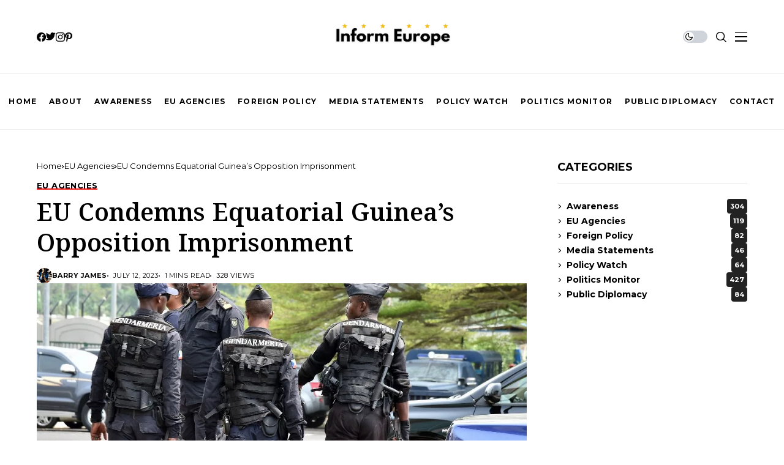

--- FILE ---
content_type: text/html; charset=UTF-8
request_url: https://informeurope.com/2023/07/12/eu-condemns-equatorial-guineas-opposition-imprisonment/
body_size: 15520
content:
<!DOCTYPE html>
<!--[if IE 9 ]><html class="ie ie9" lang="en-US" prefix="og: https://ogp.me/ns#"><![endif]-->
   <html lang="en-US" prefix="og: https://ogp.me/ns#">
      <head>
         <meta charset="UTF-8">
         <meta name="viewport" content="width=device-width, initial-scale=1, maximum-scale=1">
                  
<!-- Search Engine Optimization by Rank Math - https://rankmath.com/ -->
<title>EU Condemns Equatorial Guinea&#039;s Opposition Imprisonment - Inform Europe</title>
<meta name="robots" content="index, follow, max-snippet:-1, max-video-preview:-1, max-image-preview:large"/>
<link rel="preconnect" href="https://fonts.gstatic.com" crossorigin><link rel="preload" as="style" onload="this.onload=null;this.rel='stylesheet'" id="wesper_fonts_url_preload" href="https://fonts.googleapis.com/css?family=Noto+Serif+Gujarati%3A600%7CInter%3A400%7CMontserrat%3A700%2C%2C500%2C700%2C400%2C&amp;display=swap" crossorigin><noscript><link rel="stylesheet" href="https://fonts.googleapis.com/css?family=Noto+Serif+Gujarati%3A600%7CInter%3A400%7CMontserrat%3A700%2C%2C500%2C700%2C400%2C&amp;display=swap"></noscript><link rel="canonical" href="https://informeurope.com/2023/07/12/eu-condemns-equatorial-guineas-opposition-imprisonment/" />
<meta property="og:locale" content="en_US" />
<meta property="og:type" content="article" />
<meta property="og:title" content="EU Condemns Equatorial Guinea&#039;s Opposition Imprisonment - Inform Europe" />
<meta property="og:description" content="The European Union said on Monday it was &ldquo;deeply concerned&rdquo; by the &ldquo;severe&rdquo; prison sentences imposed on one of the main opponents in Equatorial Guinea, sentenced to 29 years in prison, and on dozens of members of his dissolved party. .Gabriel Nse Obiang Obono, sentenced at the end of June by a military court in [&hellip;]" />
<meta property="og:url" content="https://informeurope.com/2023/07/12/eu-condemns-equatorial-guineas-opposition-imprisonment/" />
<meta property="og:site_name" content="Inform Europe" />
<meta property="article:section" content="EU Agencies" />
<meta property="og:updated_time" content="2023-10-29T09:10:27+00:00" />
<meta property="og:image" content="https://informeurope.com/wp-content/uploads/2023/07/1024x576_cmsv2_662876d8-2582-5cfd-a9aa-8ee97d615498-7743192.webp" />
<meta property="og:image:secure_url" content="https://informeurope.com/wp-content/uploads/2023/07/1024x576_cmsv2_662876d8-2582-5cfd-a9aa-8ee97d615498-7743192.webp" />
<meta property="og:image:width" content="1024" />
<meta property="og:image:height" content="576" />
<meta property="og:image:alt" content="EU Condemns Equatorial Guinea&#8217;s Opposition Imprisonment" />
<meta property="og:image:type" content="image/webp" />
<meta property="article:published_time" content="2023-07-12T07:17:34+00:00" />
<meta property="article:modified_time" content="2023-10-29T09:10:27+00:00" />
<meta name="twitter:card" content="summary_large_image" />
<meta name="twitter:title" content="EU Condemns Equatorial Guinea&#039;s Opposition Imprisonment - Inform Europe" />
<meta name="twitter:description" content="The European Union said on Monday it was &ldquo;deeply concerned&rdquo; by the &ldquo;severe&rdquo; prison sentences imposed on one of the main opponents in Equatorial Guinea, sentenced to 29 years in prison, and on dozens of members of his dissolved party. .Gabriel Nse Obiang Obono, sentenced at the end of June by a military court in [&hellip;]" />
<meta name="twitter:image" content="https://informeurope.com/wp-content/uploads/2023/07/1024x576_cmsv2_662876d8-2582-5cfd-a9aa-8ee97d615498-7743192.webp" />
<meta name="twitter:label1" content="Written by" />
<meta name="twitter:data1" content="Barry James" />
<meta name="twitter:label2" content="Time to read" />
<meta name="twitter:data2" content="1 minute" />
<script type="application/ld+json" class="rank-math-schema">{"@context":"https://schema.org","@graph":[{"@type":["NewsMediaOrganization","Organization"],"@id":"https://informeurope.com/#organization","name":"Inform Europe","url":"https://informeurope.com"},{"@type":"WebSite","@id":"https://informeurope.com/#website","url":"https://informeurope.com","name":"Inform Europe","alternateName":"Inform Europe","publisher":{"@id":"https://informeurope.com/#organization"},"inLanguage":"en-US"},{"@type":"ImageObject","@id":"https://informeurope.com/wp-content/uploads/2023/07/1024x576_cmsv2_662876d8-2582-5cfd-a9aa-8ee97d615498-7743192.webp","url":"https://informeurope.com/wp-content/uploads/2023/07/1024x576_cmsv2_662876d8-2582-5cfd-a9aa-8ee97d615498-7743192.webp","width":"1024","height":"576","inLanguage":"en-US"},{"@type":"BreadcrumbList","@id":"https://informeurope.com/2023/07/12/eu-condemns-equatorial-guineas-opposition-imprisonment/#breadcrumb","itemListElement":[{"@type":"ListItem","position":"1","item":{"@id":"https://informeurope.com","name":"Home"}},{"@type":"ListItem","position":"2","item":{"@id":"https://informeurope.com/2023/07/12/eu-condemns-equatorial-guineas-opposition-imprisonment/","name":"EU Condemns Equatorial Guinea&#8217;s Opposition Imprisonment"}}]},{"@type":"WebPage","@id":"https://informeurope.com/2023/07/12/eu-condemns-equatorial-guineas-opposition-imprisonment/#webpage","url":"https://informeurope.com/2023/07/12/eu-condemns-equatorial-guineas-opposition-imprisonment/","name":"EU Condemns Equatorial Guinea&#039;s Opposition Imprisonment - Inform Europe","datePublished":"2023-07-12T07:17:34+00:00","dateModified":"2023-10-29T09:10:27+00:00","isPartOf":{"@id":"https://informeurope.com/#website"},"primaryImageOfPage":{"@id":"https://informeurope.com/wp-content/uploads/2023/07/1024x576_cmsv2_662876d8-2582-5cfd-a9aa-8ee97d615498-7743192.webp"},"inLanguage":"en-US","breadcrumb":{"@id":"https://informeurope.com/2023/07/12/eu-condemns-equatorial-guineas-opposition-imprisonment/#breadcrumb"}},{"@type":"Person","@id":"https://informeurope.com/author/informeurope/","name":"Barry James","url":"https://informeurope.com/author/informeurope/","image":{"@type":"ImageObject","@id":"https://informeurope.com/wp-content/uploads/2024/11/investigative-journalism.png","url":"https://informeurope.com/wp-content/uploads/2024/11/investigative-journalism.png","caption":"Barry James","inLanguage":"en-US"},"sameAs":["https://informeurope.com"]},{"@type":"NewsArticle","headline":"EU Condemns Equatorial Guinea&#039;s Opposition Imprisonment - Inform Europe","datePublished":"2023-07-12T07:17:34+00:00","dateModified":"2023-10-29T09:10:27+00:00","author":{"@id":"https://informeurope.com/author/informeurope/","name":"Barry James"},"publisher":{"@id":"https://informeurope.com/#organization"},"description":"The European Union said on Monday it was \"deeply concerned\" by the \"severe\" prison sentences imposed on one of the main opponents in Equatorial Guinea, sentenced to 29 years in prison, and on dozens of members of his dissolved party. .","name":"EU Condemns Equatorial Guinea&#039;s Opposition Imprisonment - Inform Europe","@id":"https://informeurope.com/2023/07/12/eu-condemns-equatorial-guineas-opposition-imprisonment/#richSnippet","isPartOf":{"@id":"https://informeurope.com/2023/07/12/eu-condemns-equatorial-guineas-opposition-imprisonment/#webpage"},"image":{"@id":"https://informeurope.com/wp-content/uploads/2023/07/1024x576_cmsv2_662876d8-2582-5cfd-a9aa-8ee97d615498-7743192.webp"},"inLanguage":"en-US","mainEntityOfPage":{"@id":"https://informeurope.com/2023/07/12/eu-condemns-equatorial-guineas-opposition-imprisonment/#webpage"}}]}</script>
<!-- /Rank Math WordPress SEO plugin -->

<link rel='dns-prefetch' href='//fonts.googleapis.com' />
<link rel='dns-prefetch' href='//cdnjs.cloudflare.com' />
<link rel="alternate" type="application/rss+xml" title="Inform Europe &raquo; Feed" href="https://informeurope.com/feed/" />
<link rel="alternate" type="application/rss+xml" title="Inform Europe &raquo; Comments Feed" href="https://informeurope.com/comments/feed/" />
<link rel="alternate" type="application/rss+xml" title="Inform Europe &raquo; EU Condemns Equatorial Guinea&#8217;s Opposition Imprisonment Comments Feed" href="https://informeurope.com/2023/07/12/eu-condemns-equatorial-guineas-opposition-imprisonment/feed/" />
<link rel="alternate" title="oEmbed (JSON)" type="application/json+oembed" href="https://informeurope.com/wp-json/oembed/1.0/embed?url=https%3A%2F%2Finformeurope.com%2F2023%2F07%2F12%2Feu-condemns-equatorial-guineas-opposition-imprisonment%2F" />
<link rel="alternate" title="oEmbed (XML)" type="text/xml+oembed" href="https://informeurope.com/wp-json/oembed/1.0/embed?url=https%3A%2F%2Finformeurope.com%2F2023%2F07%2F12%2Feu-condemns-equatorial-guineas-opposition-imprisonment%2F&#038;format=xml" />
<style id='wp-img-auto-sizes-contain-inline-css'>
img:is([sizes=auto i],[sizes^="auto," i]){contain-intrinsic-size:3000px 1500px}
/*# sourceURL=wp-img-auto-sizes-contain-inline-css */
</style>
<style id='wp-emoji-styles-inline-css'>

	img.wp-smiley, img.emoji {
		display: inline !important;
		border: none !important;
		box-shadow: none !important;
		height: 1em !important;
		width: 1em !important;
		margin: 0 0.07em !important;
		vertical-align: -0.1em !important;
		background: none !important;
		padding: 0 !important;
	}
/*# sourceURL=wp-emoji-styles-inline-css */
</style>
<link rel='stylesheet' id='wp-block-library-css' href='https://informeurope.com/wp-includes/css/dist/block-library/style.min.css?ver=6.9' media='all' />
<style id='wp-block-library-theme-inline-css'>
.wp-block-audio :where(figcaption){color:#555;font-size:13px;text-align:center}.is-dark-theme .wp-block-audio :where(figcaption){color:#ffffffa6}.wp-block-audio{margin:0 0 1em}.wp-block-code{border:1px solid #ccc;border-radius:4px;font-family:Menlo,Consolas,monaco,monospace;padding:.8em 1em}.wp-block-embed :where(figcaption){color:#555;font-size:13px;text-align:center}.is-dark-theme .wp-block-embed :where(figcaption){color:#ffffffa6}.wp-block-embed{margin:0 0 1em}.blocks-gallery-caption{color:#555;font-size:13px;text-align:center}.is-dark-theme .blocks-gallery-caption{color:#ffffffa6}:root :where(.wp-block-image figcaption){color:#555;font-size:13px;text-align:center}.is-dark-theme :root :where(.wp-block-image figcaption){color:#ffffffa6}.wp-block-image{margin:0 0 1em}.wp-block-pullquote{border-bottom:4px solid;border-top:4px solid;color:currentColor;margin-bottom:1.75em}.wp-block-pullquote :where(cite),.wp-block-pullquote :where(footer),.wp-block-pullquote__citation{color:currentColor;font-size:.8125em;font-style:normal;text-transform:uppercase}.wp-block-quote{border-left:.25em solid;margin:0 0 1.75em;padding-left:1em}.wp-block-quote cite,.wp-block-quote footer{color:currentColor;font-size:.8125em;font-style:normal;position:relative}.wp-block-quote:where(.has-text-align-right){border-left:none;border-right:.25em solid;padding-left:0;padding-right:1em}.wp-block-quote:where(.has-text-align-center){border:none;padding-left:0}.wp-block-quote.is-large,.wp-block-quote.is-style-large,.wp-block-quote:where(.is-style-plain){border:none}.wp-block-search .wp-block-search__label{font-weight:700}.wp-block-search__button{border:1px solid #ccc;padding:.375em .625em}:where(.wp-block-group.has-background){padding:1.25em 2.375em}.wp-block-separator.has-css-opacity{opacity:.4}.wp-block-separator{border:none;border-bottom:2px solid;margin-left:auto;margin-right:auto}.wp-block-separator.has-alpha-channel-opacity{opacity:1}.wp-block-separator:not(.is-style-wide):not(.is-style-dots){width:100px}.wp-block-separator.has-background:not(.is-style-dots){border-bottom:none;height:1px}.wp-block-separator.has-background:not(.is-style-wide):not(.is-style-dots){height:2px}.wp-block-table{margin:0 0 1em}.wp-block-table td,.wp-block-table th{word-break:normal}.wp-block-table :where(figcaption){color:#555;font-size:13px;text-align:center}.is-dark-theme .wp-block-table :where(figcaption){color:#ffffffa6}.wp-block-video :where(figcaption){color:#555;font-size:13px;text-align:center}.is-dark-theme .wp-block-video :where(figcaption){color:#ffffffa6}.wp-block-video{margin:0 0 1em}:root :where(.wp-block-template-part.has-background){margin-bottom:0;margin-top:0;padding:1.25em 2.375em}
/*# sourceURL=/wp-includes/css/dist/block-library/theme.min.css */
</style>
<style id='classic-theme-styles-inline-css'>
/*! This file is auto-generated */
.wp-block-button__link{color:#fff;background-color:#32373c;border-radius:9999px;box-shadow:none;text-decoration:none;padding:calc(.667em + 2px) calc(1.333em + 2px);font-size:1.125em}.wp-block-file__button{background:#32373c;color:#fff;text-decoration:none}
/*# sourceURL=/wp-includes/css/classic-themes.min.css */
</style>
<style id='global-styles-inline-css'>
:root{--wp--preset--aspect-ratio--square: 1;--wp--preset--aspect-ratio--4-3: 4/3;--wp--preset--aspect-ratio--3-4: 3/4;--wp--preset--aspect-ratio--3-2: 3/2;--wp--preset--aspect-ratio--2-3: 2/3;--wp--preset--aspect-ratio--16-9: 16/9;--wp--preset--aspect-ratio--9-16: 9/16;--wp--preset--color--black: #000000;--wp--preset--color--cyan-bluish-gray: #abb8c3;--wp--preset--color--white: #ffffff;--wp--preset--color--pale-pink: #f78da7;--wp--preset--color--vivid-red: #cf2e2e;--wp--preset--color--luminous-vivid-orange: #ff6900;--wp--preset--color--luminous-vivid-amber: #fcb900;--wp--preset--color--light-green-cyan: #7bdcb5;--wp--preset--color--vivid-green-cyan: #00d084;--wp--preset--color--pale-cyan-blue: #8ed1fc;--wp--preset--color--vivid-cyan-blue: #0693e3;--wp--preset--color--vivid-purple: #9b51e0;--wp--preset--gradient--vivid-cyan-blue-to-vivid-purple: linear-gradient(135deg,rgb(6,147,227) 0%,rgb(155,81,224) 100%);--wp--preset--gradient--light-green-cyan-to-vivid-green-cyan: linear-gradient(135deg,rgb(122,220,180) 0%,rgb(0,208,130) 100%);--wp--preset--gradient--luminous-vivid-amber-to-luminous-vivid-orange: linear-gradient(135deg,rgb(252,185,0) 0%,rgb(255,105,0) 100%);--wp--preset--gradient--luminous-vivid-orange-to-vivid-red: linear-gradient(135deg,rgb(255,105,0) 0%,rgb(207,46,46) 100%);--wp--preset--gradient--very-light-gray-to-cyan-bluish-gray: linear-gradient(135deg,rgb(238,238,238) 0%,rgb(169,184,195) 100%);--wp--preset--gradient--cool-to-warm-spectrum: linear-gradient(135deg,rgb(74,234,220) 0%,rgb(151,120,209) 20%,rgb(207,42,186) 40%,rgb(238,44,130) 60%,rgb(251,105,98) 80%,rgb(254,248,76) 100%);--wp--preset--gradient--blush-light-purple: linear-gradient(135deg,rgb(255,206,236) 0%,rgb(152,150,240) 100%);--wp--preset--gradient--blush-bordeaux: linear-gradient(135deg,rgb(254,205,165) 0%,rgb(254,45,45) 50%,rgb(107,0,62) 100%);--wp--preset--gradient--luminous-dusk: linear-gradient(135deg,rgb(255,203,112) 0%,rgb(199,81,192) 50%,rgb(65,88,208) 100%);--wp--preset--gradient--pale-ocean: linear-gradient(135deg,rgb(255,245,203) 0%,rgb(182,227,212) 50%,rgb(51,167,181) 100%);--wp--preset--gradient--electric-grass: linear-gradient(135deg,rgb(202,248,128) 0%,rgb(113,206,126) 100%);--wp--preset--gradient--midnight: linear-gradient(135deg,rgb(2,3,129) 0%,rgb(40,116,252) 100%);--wp--preset--font-size--small: 13px;--wp--preset--font-size--medium: 20px;--wp--preset--font-size--large: 36px;--wp--preset--font-size--x-large: 42px;--wp--preset--spacing--20: 0.44rem;--wp--preset--spacing--30: 0.67rem;--wp--preset--spacing--40: 1rem;--wp--preset--spacing--50: 1.5rem;--wp--preset--spacing--60: 2.25rem;--wp--preset--spacing--70: 3.38rem;--wp--preset--spacing--80: 5.06rem;--wp--preset--shadow--natural: 6px 6px 9px rgba(0, 0, 0, 0.2);--wp--preset--shadow--deep: 12px 12px 50px rgba(0, 0, 0, 0.4);--wp--preset--shadow--sharp: 6px 6px 0px rgba(0, 0, 0, 0.2);--wp--preset--shadow--outlined: 6px 6px 0px -3px rgb(255, 255, 255), 6px 6px rgb(0, 0, 0);--wp--preset--shadow--crisp: 6px 6px 0px rgb(0, 0, 0);}:where(.is-layout-flex){gap: 0.5em;}:where(.is-layout-grid){gap: 0.5em;}body .is-layout-flex{display: flex;}.is-layout-flex{flex-wrap: wrap;align-items: center;}.is-layout-flex > :is(*, div){margin: 0;}body .is-layout-grid{display: grid;}.is-layout-grid > :is(*, div){margin: 0;}:where(.wp-block-columns.is-layout-flex){gap: 2em;}:where(.wp-block-columns.is-layout-grid){gap: 2em;}:where(.wp-block-post-template.is-layout-flex){gap: 1.25em;}:where(.wp-block-post-template.is-layout-grid){gap: 1.25em;}.has-black-color{color: var(--wp--preset--color--black) !important;}.has-cyan-bluish-gray-color{color: var(--wp--preset--color--cyan-bluish-gray) !important;}.has-white-color{color: var(--wp--preset--color--white) !important;}.has-pale-pink-color{color: var(--wp--preset--color--pale-pink) !important;}.has-vivid-red-color{color: var(--wp--preset--color--vivid-red) !important;}.has-luminous-vivid-orange-color{color: var(--wp--preset--color--luminous-vivid-orange) !important;}.has-luminous-vivid-amber-color{color: var(--wp--preset--color--luminous-vivid-amber) !important;}.has-light-green-cyan-color{color: var(--wp--preset--color--light-green-cyan) !important;}.has-vivid-green-cyan-color{color: var(--wp--preset--color--vivid-green-cyan) !important;}.has-pale-cyan-blue-color{color: var(--wp--preset--color--pale-cyan-blue) !important;}.has-vivid-cyan-blue-color{color: var(--wp--preset--color--vivid-cyan-blue) !important;}.has-vivid-purple-color{color: var(--wp--preset--color--vivid-purple) !important;}.has-black-background-color{background-color: var(--wp--preset--color--black) !important;}.has-cyan-bluish-gray-background-color{background-color: var(--wp--preset--color--cyan-bluish-gray) !important;}.has-white-background-color{background-color: var(--wp--preset--color--white) !important;}.has-pale-pink-background-color{background-color: var(--wp--preset--color--pale-pink) !important;}.has-vivid-red-background-color{background-color: var(--wp--preset--color--vivid-red) !important;}.has-luminous-vivid-orange-background-color{background-color: var(--wp--preset--color--luminous-vivid-orange) !important;}.has-luminous-vivid-amber-background-color{background-color: var(--wp--preset--color--luminous-vivid-amber) !important;}.has-light-green-cyan-background-color{background-color: var(--wp--preset--color--light-green-cyan) !important;}.has-vivid-green-cyan-background-color{background-color: var(--wp--preset--color--vivid-green-cyan) !important;}.has-pale-cyan-blue-background-color{background-color: var(--wp--preset--color--pale-cyan-blue) !important;}.has-vivid-cyan-blue-background-color{background-color: var(--wp--preset--color--vivid-cyan-blue) !important;}.has-vivid-purple-background-color{background-color: var(--wp--preset--color--vivid-purple) !important;}.has-black-border-color{border-color: var(--wp--preset--color--black) !important;}.has-cyan-bluish-gray-border-color{border-color: var(--wp--preset--color--cyan-bluish-gray) !important;}.has-white-border-color{border-color: var(--wp--preset--color--white) !important;}.has-pale-pink-border-color{border-color: var(--wp--preset--color--pale-pink) !important;}.has-vivid-red-border-color{border-color: var(--wp--preset--color--vivid-red) !important;}.has-luminous-vivid-orange-border-color{border-color: var(--wp--preset--color--luminous-vivid-orange) !important;}.has-luminous-vivid-amber-border-color{border-color: var(--wp--preset--color--luminous-vivid-amber) !important;}.has-light-green-cyan-border-color{border-color: var(--wp--preset--color--light-green-cyan) !important;}.has-vivid-green-cyan-border-color{border-color: var(--wp--preset--color--vivid-green-cyan) !important;}.has-pale-cyan-blue-border-color{border-color: var(--wp--preset--color--pale-cyan-blue) !important;}.has-vivid-cyan-blue-border-color{border-color: var(--wp--preset--color--vivid-cyan-blue) !important;}.has-vivid-purple-border-color{border-color: var(--wp--preset--color--vivid-purple) !important;}.has-vivid-cyan-blue-to-vivid-purple-gradient-background{background: var(--wp--preset--gradient--vivid-cyan-blue-to-vivid-purple) !important;}.has-light-green-cyan-to-vivid-green-cyan-gradient-background{background: var(--wp--preset--gradient--light-green-cyan-to-vivid-green-cyan) !important;}.has-luminous-vivid-amber-to-luminous-vivid-orange-gradient-background{background: var(--wp--preset--gradient--luminous-vivid-amber-to-luminous-vivid-orange) !important;}.has-luminous-vivid-orange-to-vivid-red-gradient-background{background: var(--wp--preset--gradient--luminous-vivid-orange-to-vivid-red) !important;}.has-very-light-gray-to-cyan-bluish-gray-gradient-background{background: var(--wp--preset--gradient--very-light-gray-to-cyan-bluish-gray) !important;}.has-cool-to-warm-spectrum-gradient-background{background: var(--wp--preset--gradient--cool-to-warm-spectrum) !important;}.has-blush-light-purple-gradient-background{background: var(--wp--preset--gradient--blush-light-purple) !important;}.has-blush-bordeaux-gradient-background{background: var(--wp--preset--gradient--blush-bordeaux) !important;}.has-luminous-dusk-gradient-background{background: var(--wp--preset--gradient--luminous-dusk) !important;}.has-pale-ocean-gradient-background{background: var(--wp--preset--gradient--pale-ocean) !important;}.has-electric-grass-gradient-background{background: var(--wp--preset--gradient--electric-grass) !important;}.has-midnight-gradient-background{background: var(--wp--preset--gradient--midnight) !important;}.has-small-font-size{font-size: var(--wp--preset--font-size--small) !important;}.has-medium-font-size{font-size: var(--wp--preset--font-size--medium) !important;}.has-large-font-size{font-size: var(--wp--preset--font-size--large) !important;}.has-x-large-font-size{font-size: var(--wp--preset--font-size--x-large) !important;}
:where(.wp-block-post-template.is-layout-flex){gap: 1.25em;}:where(.wp-block-post-template.is-layout-grid){gap: 1.25em;}
:where(.wp-block-term-template.is-layout-flex){gap: 1.25em;}:where(.wp-block-term-template.is-layout-grid){gap: 1.25em;}
:where(.wp-block-columns.is-layout-flex){gap: 2em;}:where(.wp-block-columns.is-layout-grid){gap: 2em;}
:root :where(.wp-block-pullquote){font-size: 1.5em;line-height: 1.6;}
/*# sourceURL=global-styles-inline-css */
</style>
<link rel='stylesheet' id='contact-form-7-css' href='https://informeurope.com/wp-content/plugins/contact-form-7/includes/css/styles.css?ver=6.1.4' media='all' />

<link rel='stylesheet' id='wesper_layout-css' href='https://informeurope.com/wp-content/themes/wesper/css/layout.css?ver=1.0.8' media='all' />
<link rel='stylesheet' id='wesper_style-css' href='https://informeurope.com/wp-content/themes/wesper/style.css?ver=1.0.8' media='all' />
<style id='wesper_style-inline-css'>
body.options_dark_skin{ --jl-main-color: #f21717; --jl-bg-color: #111; --jl-txt-color: #FFF; --jl-btn-bg: #454545; --jl-comment-btn-link: #454545; --jl-comment-btn-linkc: #FFF; --jl-menu-bg: #111; --jl-menu-line-color: #ffffff26; --jl-menu-color: #FFF; --jl-sub-bg-color: #222; --jl-sub-menu-color: #FFF; --jl-sub-line-color: #464646; --jl-topbar-bg: #000; --jl-topbar-color: #FFF; --jl-logo-bg: #111; --jl-logo-color: #FFF; --jl-single-color: #FFF; --jl-single-link-color: #f21717; --jl-single-link-hcolor: #f21717; --jl-except-color: #ddd; --jl-meta-color: #ddd; --jl-post-line-color: #49494b; --jl-author-bg: #454545; --jl-foot-bg: #000; --jl-foot-color: #a8a8aa; --jl-foot-link: #ffffff; --jl-foot-hlink: #f21717; --jl-foot-head: #FFF; --jl-foot-line: #000000; } body{ --jl-main-width: 1200px; --jl-main-color: #f21717; --jl-bg-color: #FFF; --jl-txt-color: #000; --jl-txt-light: #FFF; --jl-btn-bg: #000; --jl-comment-btn-link: #F1F1F1; --jl-comment-btn-linkc: #000; --jl-desc-light: #ddd; --jl-meta-light: #bbb; --jl-button-radius: 2px; --jl-load-more-radius: 100px; --jl-load-more-width: 290px; --jl-load-more-height: 48px; --jl-menu-bg: #FFF; --jl-menu-line-color: #eeedeb; --jl-menu-color: #000; --jl-sub-bg-color: #ffeeee; --jl-sub-menu-color: #000; --jl-sub-line-color: #eadada; --jl-topbar-bg: #000; --jl-topbar-color: #FFF; --jl-topbar-height: 35px; --jl-topbar-size: 13px; --jl-logo-bg: #FFF; --jl-logo-color: #000; --jl-single-title-size: 40px; --jl-single-color: #676767; --jl-single-link-color: #f21717; --jl-single-link-hcolor: #f21717; --jl-except-color: #666; --jl-meta-color: #0a0a0a; --jl-post-line-color: #e9ecef; --jl-author-bg: #f8f7f5; --jl-post-related-size: 20px; --jl-foot-bg: #ffffff; --jl-foot-color: #000000; --jl-foot-link: #000000; --jl-foot-hlink: #f21717; --jl-foot-head: #FFF; --jl-foot-line: #ffeeee; --jl-foot-menu-col: 2; --jl-foot-title-size: 16px; --jl-foot-font-size: 15px; --jl-foot-copyright: 13px; --jl-foot-menu-size: 13px; --jl-body-font: Inter; --jl-body-font-size: 15px; --jl-body-font-weight: 400; --jl-body-line-height: 1.5; --jl-logo-width: 200px; --jl-m-logo-width: 130px; --jl-s-logo-width: 170px; --jl-fot-logo-width: 200px; --jl-title-font: Noto Serif Gujarati; --jl-title-font-weight: 600; --jl-title-transform: none; --jl-title-space: 0em; --jl-title-line-height: 1.27; --jl-content-font-size: 16px; --jl-content-line-height: 1.8; --jl-sec-topbar-height: 35px; --jl-sec-menu-height: 90px; --jl-sec-logo-height: 120px; --jl-menu-font: Montserrat; --jl-menu-font-size: 12px; --jl-menu-font-weight: 700; --jl-menu-transform: uppercase; --jl-menu-space: .1em; --jl-spacing-menu: 20px; --jl-submenu-font-size: 13px; --jl-submenu-font-weight: 500; --jl-submenu-transform: capitalize; --jl-submenu-space: 0em; --jl-cat-font-size: 13px; --jl-cat-font-weight: 700; --jl-cat-font-space: .03em; --jl-cat-transform: uppercase; --jl-meta-font-size: 11px; --jl-meta-font-weight: 400; --jl-meta-a-font-weight: 600; --jl-meta-font-space: .04em; --jl-meta-transform: uppercase; --jl-button-font-size: 12px; --jl-button-font-weight: 700; --jl-button-transform: uppercase; --jl-button-space: 0.02em; --jl-loadmore-font-size: 12px; --jl-loadmore-font-weight: 700; --jl-loadmore-transform: uppercase; --jl-loadmore-space: 0.1em; --jl-border-rounded: 0px; --jl-top-rounded: 60px; --jl-cookie-des-size: 13px; --jl-cookie-btn-size: 12px; --jl-cookie-btn-space: 0em; --jl-cookie-btn-transform: capitalize; --jl-widget-fsize: 18px; --jl-widget-space: 0em; --jl-widget-transform: uppercase; } .jlc-container{max-width: 1200px;} .logo_small_wrapper_table .logo_small_wrapper a .jl_logo_w { position: absolute;top: 0px;left: 0px;opacity: 0; } .logo_small_wrapper_table .logo_small_wrapper .logo_link img{ max-width: var(--jl-logo-width); } .jl_sleft_side .jl_smmain_side{ order: 1; padding-left: 20px; padding-right: 30px; } .jl_sleft_side .jl_smmain_con{ order: 2; } .jl_rd_wrap{ top: 0; } .jl_rd_read{ height: 5px; background-color: #8100ff; background-image: linear-gradient(to right, #ff0080 0%, #8100ff 100%); } 
/*# sourceURL=wesper_style-inline-css */
</style>
<link rel='stylesheet' id='magnific-popup-css' href='https://informeurope.com/wp-content/themes/wesper/css/magnific-popup.css?ver=1.0.8' media='all' />
<link rel='stylesheet' id='swiper-css' href='https://informeurope.com/wp-content/plugins/elementor/assets/lib/swiper/v8/css/swiper.min.css?ver=8.4.5' media='all' />
<link rel='stylesheet' id='multiple-authors-widget-css-css' href='https://informeurope.com/wp-content/plugins/publishpress-authors/src/assets/css/multiple-authors-widget.css?ver=4.11.0' media='all' />
<style id='multiple-authors-widget-css-inline-css'>
:root { --ppa-color-scheme: #655997; --ppa-color-scheme-active: #514779; }
/*# sourceURL=multiple-authors-widget-css-inline-css */
</style>
<link rel='stylesheet' id='multiple-authors-fontawesome-css' href='https://cdnjs.cloudflare.com/ajax/libs/font-awesome/6.7.1/css/all.min.css?ver=4.11.0' media='all' />
<script src="https://informeurope.com/wp-includes/js/jquery/jquery.min.js?ver=3.7.1" id="jquery-core-js"></script>
<script src="https://informeurope.com/wp-includes/js/jquery/jquery-migrate.min.js?ver=3.4.1" id="jquery-migrate-js"></script>
<link rel="preload" href="https://informeurope.com/wp-content/themes/wesper/css/fonts/jl_font.woff" as="font" type="font/woff" crossorigin="anonymous"> <link rel="https://api.w.org/" href="https://informeurope.com/wp-json/" /><link rel="alternate" title="JSON" type="application/json" href="https://informeurope.com/wp-json/wp/v2/posts/12735" /><link rel="EditURI" type="application/rsd+xml" title="RSD" href="https://informeurope.com/xmlrpc.php?rsd" />
<meta name="generator" content="WordPress 6.9" />
<link rel='shortlink' href='https://informeurope.com/?p=12735' />
	    
    <meta name="description" content="The European Union said on Monday it was &ldquo;deeply concerned&rdquo; by the &ldquo;severe&rdquo; prison sentences imposed on one of the main opponents in Equatorial Guinea, sentenced to 29 years in prison, and on dozens of members of his dissolved party. .Gabriel Nse Obiang Obono, sentenced at the end of June by a military court in [&hellip;]">
        
        <meta property="og:image" content="https://informeurope.com/wp-content/uploads/2023/07/1024x576_cmsv2_662876d8-2582-5cfd-a9aa-8ee97d615498-7743192.webp">    
        
    <meta property="og:title" content="EU Condemns Equatorial Guinea&#8217;s Opposition Imprisonment">
    <meta property="og:url" content="https://informeurope.com/2023/07/12/eu-condemns-equatorial-guineas-opposition-imprisonment/">
    <meta property="og:site_name" content="Inform Europe">	
        <meta property="og:description" content="The European Union said on Monday it was &ldquo;deeply concerned&rdquo; by the &ldquo;severe&rdquo; prison sentences imposed on one of the main opponents in Equatorial Guinea, sentenced to 29 years in prison, and on dozens of members of his dissolved party. .Gabriel Nse Obiang Obono, sentenced at the end of June by a military court in [&hellip;]" />
	    	<meta property="og:type" content="article"/>
    <meta property="article:published_time" content="2023-07-12T07:17:34+00:00"/>
    <meta property="article:modified_time" content="2023-10-29T09:10:27+00:00"/>
    <meta name="author" content="Barry James"/>
    <meta name="twitter:card" content="summary_large_image"/>
    <meta name="twitter:creator" content="@envato"/>
        <meta name="twitter:label1" content="Written by"/>
        <meta name="twitter:data1" content="Barry James"/>
	<meta name="generator" content="Elementor 3.34.4; features: additional_custom_breakpoints; settings: css_print_method-external, google_font-enabled, font_display-swap">
			<style>
				.e-con.e-parent:nth-of-type(n+4):not(.e-lazyloaded):not(.e-no-lazyload),
				.e-con.e-parent:nth-of-type(n+4):not(.e-lazyloaded):not(.e-no-lazyload) * {
					background-image: none !important;
				}
				@media screen and (max-height: 1024px) {
					.e-con.e-parent:nth-of-type(n+3):not(.e-lazyloaded):not(.e-no-lazyload),
					.e-con.e-parent:nth-of-type(n+3):not(.e-lazyloaded):not(.e-no-lazyload) * {
						background-image: none !important;
					}
				}
				@media screen and (max-height: 640px) {
					.e-con.e-parent:nth-of-type(n+2):not(.e-lazyloaded):not(.e-no-lazyload),
					.e-con.e-parent:nth-of-type(n+2):not(.e-lazyloaded):not(.e-no-lazyload) * {
						background-image: none !important;
					}
				}
			</style>
			<link rel="icon" href="https://informeurope.com/wp-content/uploads/2023/02/cropped-informeurope-32x32.jpeg" sizes="32x32" />
<link rel="icon" href="https://informeurope.com/wp-content/uploads/2023/02/cropped-informeurope-192x192.jpeg" sizes="192x192" />
<link rel="apple-touch-icon" href="https://informeurope.com/wp-content/uploads/2023/02/cropped-informeurope-180x180.jpeg" />
<meta name="msapplication-TileImage" content="https://informeurope.com/wp-content/uploads/2023/02/cropped-informeurope-270x270.jpeg" />
         
      </head>
      <body data-rsssl=1 class="wp-singular post-template-default single single-post postid-12735 single-format-standard wp-embed-responsive wp-theme-wesper logo_foot_normal logo_sticky_normal jl_weg_menu jl_sright_side jl_nav_stick jl_nav_active jl_nav_slide mobile_nav_class is-lazyload   jl_en_day_night jl-has-sidebar jl_tline elementor-default elementor-kit-8">         
                 <div class="options_layout_wrapper jl_clear_at">
         <div class="options_layout_container tp_head_off">
         <header class="jlc-hmain-w jlc-hop6 jl_base_menu jl_md_main">  
    <div class="jlc-hmain-logo">
    <div class="jlc-container">
            <div class="jlc-row">
                <div class="jlc-col-md-12">    
                    <div class="jl_hwrap"> 
                    <div class="jl_htr">                            
                                                        <div class="jl_hrsh"><ul class="jl_sh_ic_li">
                <li class="jl_facebook"><a href="#" target="_blank"><i class="jli-facebook"></i></a></li>
                        <li class="jl_twitter"><a href="#" target="_blank"><i class="jli-twitter"></i></a></li>
                        <li class="jl_instagram"><a href="#" target="_blank"><i class="jli-instagram"></i></a></li>
                        <li class="jl_pinterest"><a href="#" target="_blank"><i class="jli-pinterest"></i></a></li>
                                                                                                                                                                        
                
        </ul></div>
                                                    </div>  
                        <div class="logo_small_wrapper_table">
                                <div class="logo_small_wrapper">
                                <a class="logo_link" href="https://informeurope.com/">
                                <span>
                                                                                                <img class="jl_logo_n" src="https://informeurope.com/wp-content/uploads/2023/02/Inform-Europe.png" alt="Information You need" />
                                                                                                                                <img class="jl_logo_w" src="https://informeurope.com/wp-content/uploads/2023/10/Inform-Europe-logo-white.png" alt="Information You need" />
                                                                </span>
                                </a>
                                </div>
                        </div>                                                      
                        <div class="search_header_menu jl_nav_mobile">                        
                        <div class="wesper_day_night jl_day_en">
	<span class="jl-night-toggle-icon">
		<span class="jl_moon">
			<i class="jli-moon"></i>
		</span>
		<span class="jl_sun">
			<i class="jli-sun"></i>
		</span>
	</span>
</div>
                            <div class="search_header_wrapper search_form_menu_personal_click"><i class="jli-search"></i></div>
                                                
                        <div class="menu_mobile_icons jl_tog_mob jl_desk_show"><div class="jlm_w"><span class="jlma"></span><span class="jlmb"></span><span class="jlmc"></span></div></div>
                        </div>                
                    </div>
                </div>
            </div>
        </div>
    </div>
<div class="jlc-hmain-in">
    <div class="jlc-container">
            <div class="jlc-row">
                <div class="jlc-col-md-12">    
                    <div class="jl_hwrap">                                         
                    <div class="menu-primary-container navigation_wrapper">
                                                        <ul id="menu-main-menu" class="jl_main_menu"><li class="menu-item menu-item-type-post_type menu-item-object-page menu-item-home"><a href="https://informeurope.com/"><span class="jl_mblt">Home</span></a></li>
<li class="menu-item menu-item-type-post_type menu-item-object-page"><a href="https://informeurope.com/about/"><span class="jl_mblt">About</span></a></li>
<li class="menu-item menu-item-type-taxonomy menu-item-object-category"><a href="https://informeurope.com/category/awareness/"><span class="jl_mblt">Awareness</span></a></li>
<li class="menu-item menu-item-type-taxonomy menu-item-object-category current-post-ancestor current-menu-parent current-post-parent"><a href="https://informeurope.com/category/eu-agencies/"><span class="jl_mblt">EU Agencies</span></a></li>
<li class="menu-item menu-item-type-taxonomy menu-item-object-category"><a href="https://informeurope.com/category/foreign-policy/"><span class="jl_mblt">Foreign Policy</span></a></li>
<li class="menu-item menu-item-type-taxonomy menu-item-object-category"><a href="https://informeurope.com/category/media-statements/"><span class="jl_mblt">Media Statements</span></a></li>
<li class="menu-item menu-item-type-taxonomy menu-item-object-category"><a href="https://informeurope.com/category/policy-watch/"><span class="jl_mblt">Policy Watch</span></a></li>
<li class="menu-item menu-item-type-taxonomy menu-item-object-category"><a href="https://informeurope.com/category/politics-monitor/"><span class="jl_mblt">Politics Monitor</span></a></li>
<li class="menu-item menu-item-type-taxonomy menu-item-object-category"><a href="https://informeurope.com/category/public-diplomacy/"><span class="jl_mblt">Public Diplomacy</span></a></li>
<li class="menu-item menu-item-type-post_type menu-item-object-page"><a href="https://informeurope.com/contact/"><span class="jl_mblt">Contact</span></a></li>
</ul>                                                    </div>
    </div>
    </div>
</div>
</div>
</div>
</header>
<header class="jlc-stick-main-w jlc-hop6 jl_cus_sihead jl_r_menu">
<div class="jlc-stick-main-in">
    <div class="jlc-container">
            <div class="jlc-row">
                <div class="jlc-col-md-12">    
                    <div class="jl_hwrap">    
                        <div class="logo_small_wrapper_table">
                            <div class="logo_small_wrapper">
                            <a class="logo_link" href="https://informeurope.com/">
                                                                                                <img class="jl_logo_n" src="https://informeurope.com/wp-content/uploads/2023/02/Inform-Europe.png" alt="Information You need" />
                                                                                                                                <img class="jl_logo_w" src="https://informeurope.com/wp-content/uploads/2023/10/Inform-Europe-logo-white.png" alt="Information You need" />
                                                            </a>
                            </div>
                        </div>
        <div class="menu-primary-container navigation_wrapper">
                        <ul id="menu-main-menu-1" class="jl_main_menu"><li class="menu-item menu-item-type-post_type menu-item-object-page menu-item-home"><a href="https://informeurope.com/"><span class="jl_mblt">Home</span></a></li>
<li class="menu-item menu-item-type-post_type menu-item-object-page"><a href="https://informeurope.com/about/"><span class="jl_mblt">About</span></a></li>
<li class="menu-item menu-item-type-taxonomy menu-item-object-category"><a href="https://informeurope.com/category/awareness/"><span class="jl_mblt">Awareness</span></a></li>
<li class="menu-item menu-item-type-taxonomy menu-item-object-category current-post-ancestor current-menu-parent current-post-parent"><a href="https://informeurope.com/category/eu-agencies/"><span class="jl_mblt">EU Agencies</span></a></li>
<li class="menu-item menu-item-type-taxonomy menu-item-object-category"><a href="https://informeurope.com/category/foreign-policy/"><span class="jl_mblt">Foreign Policy</span></a></li>
<li class="menu-item menu-item-type-taxonomy menu-item-object-category"><a href="https://informeurope.com/category/media-statements/"><span class="jl_mblt">Media Statements</span></a></li>
<li class="menu-item menu-item-type-taxonomy menu-item-object-category"><a href="https://informeurope.com/category/policy-watch/"><span class="jl_mblt">Policy Watch</span></a></li>
<li class="menu-item menu-item-type-taxonomy menu-item-object-category"><a href="https://informeurope.com/category/politics-monitor/"><span class="jl_mblt">Politics Monitor</span></a></li>
<li class="menu-item menu-item-type-taxonomy menu-item-object-category"><a href="https://informeurope.com/category/public-diplomacy/"><span class="jl_mblt">Public Diplomacy</span></a></li>
<li class="menu-item menu-item-type-post_type menu-item-object-page"><a href="https://informeurope.com/contact/"><span class="jl_mblt">Contact</span></a></li>
</ul>                    </div>
        <div class="search_header_menu jl_nav_mobile">                        
            <div class="wesper_day_night jl_day_en">
	<span class="jl-night-toggle-icon">
		<span class="jl_moon">
			<i class="jli-moon"></i>
		</span>
		<span class="jl_sun">
			<i class="jli-sun"></i>
		</span>
	</span>
</div>
                <div class="search_header_wrapper search_form_menu_personal_click"><i class="jli-search"></i></div>
                                    
            <div class="menu_mobile_icons jl_tog_mob jl_desk_show"><div class="jlm_w"><span class="jlma"></span><span class="jlmb"></span><span class="jlmc"></span></div></div>
        </div>
    </div>
    </div>
    </div>
    </div>
    </div>
</header>
<div id="jl_sb_nav" class="jl_mobile_nav_wrapper">
            <div id="nav" class="jl_mobile_nav_inner">
               <div class="logo_small_wrapper_table">
                  <div class="logo_small_wrapper">
                     <a class="logo_link" href="https://informeurope.com/">
                                                                        <img class="jl_logo_n" src="https://informeurope.com/wp-content/uploads/2023/02/Inform-Europe.png" alt="Information You need" />
                                                                                                <img class="jl_logo_w" src="https://informeurope.com/wp-content/uploads/2023/10/Inform-Europe-logo-white.png" alt="Information You need" />
                                             </a>
                  </div>
               </div>
               <div class="menu_mobile_icons mobile_close_icons closed_menu"><span class="jl_close_wapper"><span class="jl_close_1"></span><span class="jl_close_2"></span></span></div>
                              <ul id="mobile_menu_slide" class="menu_moble_slide"><li class="menu-item menu-item-type-post_type menu-item-object-page menu-item-home menu-item-11997"><a href="https://informeurope.com/">Home<span class="border-menu"></span></a></li>
<li class="menu-item menu-item-type-post_type menu-item-object-page menu-item-12010"><a href="https://informeurope.com/about/">About<span class="border-menu"></span></a></li>
<li class="menu-item menu-item-type-taxonomy menu-item-object-category menu-item-11998"><a href="https://informeurope.com/category/awareness/">Awareness<span class="border-menu"></span></a></li>
<li class="menu-item menu-item-type-taxonomy menu-item-object-category current-post-ancestor current-menu-parent current-post-parent menu-item-11999"><a href="https://informeurope.com/category/eu-agencies/">EU Agencies<span class="border-menu"></span></a></li>
<li class="menu-item menu-item-type-taxonomy menu-item-object-category menu-item-12000"><a href="https://informeurope.com/category/foreign-policy/">Foreign Policy<span class="border-menu"></span></a></li>
<li class="menu-item menu-item-type-taxonomy menu-item-object-category menu-item-12001"><a href="https://informeurope.com/category/media-statements/">Media Statements<span class="border-menu"></span></a></li>
<li class="menu-item menu-item-type-taxonomy menu-item-object-category menu-item-12002"><a href="https://informeurope.com/category/policy-watch/">Policy Watch<span class="border-menu"></span></a></li>
<li class="menu-item menu-item-type-taxonomy menu-item-object-category menu-item-12003"><a href="https://informeurope.com/category/politics-monitor/">Politics Monitor<span class="border-menu"></span></a></li>
<li class="menu-item menu-item-type-taxonomy menu-item-object-category menu-item-12004"><a href="https://informeurope.com/category/public-diplomacy/">Public Diplomacy<span class="border-menu"></span></a></li>
<li class="menu-item menu-item-type-post_type menu-item-object-page menu-item-12011"><a href="https://informeurope.com/contact/">Contact<span class="border-menu"></span></a></li>
</ul>                              <div id="wesper_recent_number_widget-1" class="widget post_list_widget"><div class="widget_jl_wrapper jl_cli_num"><div class="widget-title"><h2 class="jl_title_c">Top Insights</h2></div><div class="bt_post_widget"></div>
</div></div>            </div>
            <div class="nav_mb_f">
            <ul class="jl_sh_ic_li">
                <li class="jl_facebook"><a href="#" target="_blank"><i class="jli-facebook"></i></a></li>
                        <li class="jl_twitter"><a href="#" target="_blank"><i class="jli-twitter"></i></a></li>
                        <li class="jl_instagram"><a href="#" target="_blank"><i class="jli-instagram"></i></a></li>
                        <li class="jl_pinterest"><a href="#" target="_blank"><i class="jli-pinterest"></i></a></li>
                                                                                                                                                                        
                
        </ul>            <div class="cp_txt">© Copyright 2025. All rights reserved <a href="https://informeurope.com/" target="_blank">Informeurope.com</a></div>
            </div>            
         </div>
         <div class="search_form_menu_personal">
            <div class="menu_mobile_large_close"><span class="jl_close_wapper search_form_menu_personal_click"><span class="jl_close_1"></span><span class="jl_close_2"></span></span></div>
            <form method="get" class="searchform_theme" action="https://informeurope.com/">
    <input type="text" placeholder="Type to search..." value="" name="s" class="search_btn" />
    <button type="submit" class="button"><i class="jli-search"></i></button>
</form>         </div>
         <div class="mobile_menu_overlay"></div><div class="jl_block_content jl_sp_con jl_auths_none" id="12735">
    <div class="jlc-container">
        <div class="jlc-row main_content jl_single_tpl1">            
            <div class="jlc-col-md-8 jl_smmain_con">
                <div class="jl_smmain_w">
                        <div class="jl_smmain_in">                           
                            <div class="jl_shead_tpl1">    
    <div class="jl_shead_tpl_txt">
        <div class="jl_breadcrumbs">                        <span class="jl_item_bread">
                                    <a href="https://informeurope.com">
                                Home                                    </a>
                            </span>
                                            <i class="jli-right-chevron"></i>
                        <span class="jl_item_bread">
                                    <a href="https://informeurope.com/category/eu-agencies/">
                                EU Agencies                                    </a>
                            </span>
                                            <i class="jli-right-chevron"></i>
                        <span class="jl_item_bread">
                                EU Condemns Equatorial Guinea&#8217;s Opposition Imprisonment                            </span>
                            </div>
            <span class="jl_f_cat jl_lb1"><a class="jl_cat_txt jl_cat3" href="https://informeurope.com/category/eu-agencies/"><span>EU Agencies</span></a></span>        <h1 class="jl_head_title">
            EU Condemns Equatorial Guinea&#8217;s Opposition Imprisonment        </h1>
                        <div class="jl_mt_wrap">
            <span class="jl_post_meta jl_slimeta"><span class="jl_author_img_w"><span class="jl_aimg_in"><img alt='' src='https://informeurope.com/wp-content/uploads/2024/11/investigative-journalism.png' srcset='https://informeurope.com/wp-content/uploads/2024/11/investigative-journalism.png 2x' class='avatar avatar-50 photo avatar-default lazyload' height='50' width='50' decoding='async'/></span><a href="https://informeurope.com/author/informeurope/" title="Posts by Barry James" rel="author" itemprop="author" itemscope="itemscope" itemtype="https://schema.org/Person">Barry James</a></span><span class="post-date">July 12, 2023</span><span class="post-read-time">1 Mins read</span><span class="jl_view_options">328 Views</span></span>        </div>
    </div>
                        <div class="jl_sifea_img">
                <img width="1024" height="576" src="https://informeurope.com/wp-content/uploads/2023/07/1024x576_cmsv2_662876d8-2582-5cfd-a9aa-8ee97d615498-7743192-20x11.webp" class="attachment-wesper_large size-wesper_large jl-lazyload lazyload wp-post-image" alt="" decoding="async" data-src="https://informeurope.com/wp-content/uploads/2023/07/1024x576_cmsv2_662876d8-2582-5cfd-a9aa-8ee97d615498-7743192.webp" />                            </div>
                
    </div>                            <div class="post_content_w">
                                                                <div class="jls_con_w">
                                    <div class="post_content jl_content">
                                        <?xml encoding="utf-8" ?><p>The <a href="https://fr.africanews.com/2023/07/11/guinee-equatoriale-lue-denonce-lemprisonnement-dune-figure-de-lopposition/" rel="nofollow noopener" target="_blank">European Union</a> said on Monday it was &ldquo;deeply concerned&rdquo; by the &ldquo;severe&rdquo; prison sentences imposed on one of the main opponents in Equatorial Guinea, sentenced to 29 years in prison, and on dozens of members of his dissolved party. .</p><p>Gabriel Nse Obiang Obono, sentenced at the end of June by a military court in Malabo, was arrested at the end of September 2022 with 150 of his supporters when he came to support 200 supporters barricaded at the headquarters of the Citizens for Innovation party (CI ) dissolved in 2018.</p><p>The other defendants were sentenced to 9 to 29 years in prison, in one of these mass trials with collective judgments which the country is accustomed to.</p><p>&ldquo;The <a href="https://informeurope.com/category/eu-agencies/">EU</a> is deeply concerned about the severity of the sentences imposed on the leader of the Citizens for Innovation party and other of its members,&rdquo; the office of EU foreign policy chief Josep Borrell said in a statement. a statement.</p><p>In September 2022, after several days of siege, the police launched a violent assault against these entrenched people, including women and children.</p><p>Several people were injured and some 150 arrested, including Nse Obiang Obono. A police officer was shot and killed during the operation, authorities said.</p><p>Nse Obiang Obono was sentenced for &ldquo;homicide, abusive exercise of fundamental rights, insults to the security forces, illegal possession of ammunition&rdquo;.</p><p>Presidential candidate<br>
A few days before these arrests, Nse Obiang Obono had announced his intention to call for demonstrations because the authorities did not authorize his party to present candidates for the presidential and legislative elections scheduled for a month later.</p><p>&ldquo;The use of a military tribunal to convict citizens raises serious questions about respect for the procedure and the rights to a fair trial&rdquo;, added the European press release, calling on the Equatoguinean authorities to ensure that debate with the opposition and civil society can be &ldquo;free, peaceful and open&rdquo;.</p><p>President Teodoro Obiang Nguema Mbasogo, 81, who holds the world record for longevity at the head of a state for a leader still living, excluding monarchies, won the election of November 20, 2022 with nearly 95% of the vote. For almost 44 years, he has ruled this little hydrocarbon-rich Central African country with an iron fist.</p><p>International NGOs and the UN regularly denounce the repression of all dissent in Equatorial Guinea.</p><p>This article is originally published on fr.africanews.com</p><!--begin code --><div class="pp-multiple-authors-boxes-wrapper pp-multiple-authors-wrapper pp-multiple-authors-layout-boxed multiple-authors-target-the-content box-post-id-15097 box-instance-id-1 ppma_boxes_15097" data-post_id="15097" data-instance_id="1" data-additional_class="pp-multiple-authors-layout-boxed.multiple-authors-target-the-content" data-original_class="pp-multiple-authors-boxes-wrapper pp-multiple-authors-wrapper box-post-id-15097 box-instance-id-1">
                                                <span class="ppma-layout-prefix"></span>
                        <div class="ppma-author-category-wrap">
                                                                                                                                    <span class="ppma-category-group ppma-category-group-1 category-index-0">
                                                                                                                        <ul class="pp-multiple-authors-boxes-ul author-ul-0">
                                                                                                                                                                                                                                                                                                                                                                                                                                                                                                                                                                    
                                                                                                                    <li class="pp-multiple-authors-boxes-li author_index_0 author_informeurope has-avatar">
                                                                                                                                                                                    <div class="pp-author-boxes-avatar">
                                                                    <div class="avatar-image">
                                                                                                                                                                                                                <img alt="" src="[data-uri]" data-src="https://informeurope.com/wp-content/uploads/2024/11/investigative-journalism.png" data-sizes="auto" data-srcset="https://informeurope.com/wp-content/uploads/2024/11/investigative-journalism.png" class="multiple_authors_guest_author_avatar avatar lazyload" height="80" width="80">                                                                                                                                                                                                            </div>
                                                                                                                                    </div>
                                                            
                                                            <div class="pp-author-boxes-avatar-details">
                                                                <div class="pp-author-boxes-name multiple-authors-name"><a href="https://informeurope.com/author/informeurope/" rel="author" title="Barry James" class="author url fn">Barry James</a></div>                                                                                                                                                                                                    
                                                                                                                                            <p class="pp-author-boxes-description multiple-authors-description author-description-0">
                                                                                                                                                                                                                                                                                                    </p>
                                                                                                                                                                                                    
                                                                                                                                    <span class="pp-author-boxes-meta multiple-authors-links">
                                                                        <a href="https://informeurope.com/author/informeurope/" title="View all posts">
                                                                            <span>View all posts</span>
                                                                        </a>
                                                                    </span>
                                                                                                                                <a class="ppma-author-user_url-profile-data ppma-author-field-meta ppma-author-field-type-url" aria-label="Website" href="https://informeurope.com" target="_self"><span class="dashicons dashicons-admin-links"></span> </a>
                                                                                                                            </div>
                                                                                                                                                                                                                        </li>
                                                                                                                                                                                                                                                                                        </ul>
                                                                            </span>
                                                                                                                        </div>
                        <span class="ppma-layout-suffix"></span>
                                            </div><!--end code -->
                                    </div>
                                                                                                            
                                                                                                            
                                </div>
                            </div>                            
                                                        <div class="postnav_w">                            
                                                        <div class="jl_navpost postnav_left">
                                <a class="jl_nav_link" href="https://informeurope.com/2023/07/12/boosting-eu-technology-leadership-with-european-semiconductor-law/" id="prepost">                                                                                                                
                                                                                <span class="jl_nav_img">                                        
                                        <img width="150" height="150" src="https://informeurope.com/wp-content/uploads/2023/07/1-20x11.png" class="attachment-thumbnail size-thumbnail jl-lazyload lazyload wp-post-image" alt="" decoding="async" data-src="https://informeurope.com/wp-content/uploads/2023/07/1-150x150.png" />                                        </span>
                                                                                <span class="jl_nav_wrap">
                                        <span class="jl_nav_label">Previous post</span>
                                        <span class="jl_cpost_title">Boosting EU Technology Leadership With European Semiconductor Law</span>
                                        </span>
                                </a>                               
                            </div>
                                                                                    <div class="jl_navpost postnav_right">
                                    <a class="jl_nav_link" href="https://informeurope.com/2023/07/12/chinese-diplomacy-chiefs-asean-absence-due-to-health/" id="nextpost">                                        
                                                                                <span class="jl_nav_img">    
                                        <img width="150" height="150" src="https://informeurope.com/wp-content/uploads/2023/07/cover-r4x3w1200-64ad238d48a2f-le-ministre-chinois-des-affaires-etrangeres-qin-gang-en-20x15.jpg" class="attachment-thumbnail size-thumbnail jl-lazyload lazyload wp-post-image" alt="" decoding="async" data-src="https://informeurope.com/wp-content/uploads/2023/07/cover-r4x3w1200-64ad238d48a2f-le-ministre-chinois-des-affaires-etrangeres-qin-gang-en-150x150.jpg" />                                        </span>
                                                                                <span class="jl_nav_wrap">
                                        <span class="jl_nav_label">Next post</span>
                                        <span class="jl_cpost_title">Chinese Diplomacy Chief&#039;s ASEAN Absence Due to Health</span>                                    
                                        </span>
                                    </a>                                
                            </div>
                                                    </div>       
                                                                                                 
                                                                                                                
                                                    </div>
                </div>
            </div>
                            <div class="jlc-col-md-4 jl_smmain_side">
                    <div class="jl_sidebar_w">
                        <div id="categories-1" class="widget widget_categories"><div class="widget-title"><h2 class="jl_title_c">Categories</h2></div>
			<ul>
					<li class="cat-item cat-item-2"><a href="https://informeurope.com/category/awareness/">Awareness<span>304</span></a>
</li>
	<li class="cat-item cat-item-3"><a href="https://informeurope.com/category/eu-agencies/">EU Agencies<span>119</span></a>
</li>
	<li class="cat-item cat-item-7"><a href="https://informeurope.com/category/foreign-policy/">Foreign Policy<span>82</span></a>
</li>
	<li class="cat-item cat-item-1"><a href="https://informeurope.com/category/media-statements/">Media Statements<span>46</span></a>
</li>
	<li class="cat-item cat-item-5"><a href="https://informeurope.com/category/policy-watch/">Policy Watch<span>64</span></a>
</li>
	<li class="cat-item cat-item-6"><a href="https://informeurope.com/category/politics-monitor/">Politics Monitor<span>427</span></a>
</li>
	<li class="cat-item cat-item-4"><a href="https://informeurope.com/category/public-diplomacy/">Public Diplomacy<span>84</span></a>
</li>
			</ul>

			</div>                    </div>
                </div>
                    </div>        
    </div>
            <div class="jl_relsec_wrap">
            <div class="jl_relsec">
                <div class="jl_relsec_in">
                <h4>Related Articles</h4>
                    <div class="jl_rel_posts">
                        <div class="jl_cgrid_layout">
					<div class="jl_img_holder">
			    <div class="jl_imgw jl_radus_e">
			        <div class="jl_imgin">
			            <img width="680" height="580" src="https://informeurope.com/wp-content/uploads/2026/01/European-Union-Reaches-Provisional-Deal-to-Phase-Out-All-Russian-Gas-Imports-by-Late-2027-20x15.webp" class="attachment-wesper_layouts size-wesper_layouts jl-lazyload lazyload wp-post-image" alt="European Union Reaches Provisional Deal to Phase Out All Russian Gas Imports by Late 2027" decoding="async" data-src="https://informeurope.com/wp-content/uploads/2026/01/European-Union-Reaches-Provisional-Deal-to-Phase-Out-All-Russian-Gas-Imports-by-Late-2027-680x580.webp" />			        </div>
			        			        <a class="jl_imgl" href="https://informeurope.com/2026/01/01/european-union-reaches-provisional-deal-to-phase-out-all-russian-gas-imports-by-late-2027/"></a>
                    			    </div>
			</div>
				<div class="jl_fe_text">
			<span class="jl_f_cat jl_lb1"><a class="jl_cat_txt jl_cat3" href="https://informeurope.com/category/eu-agencies/"><span>EU Agencies</span></a></span>			<h3 class="jl_fe_title"><a href="https://informeurope.com/2026/01/01/european-union-reaches-provisional-deal-to-phase-out-all-russian-gas-imports-by-late-2027/">European Union Reaches Provisional Deal to Phase Out All Russian Gas Imports by Late 2027</a></h3>
			<p class="jl_fe_des">The European Union has secured a provisional agreement to ban all imports... </p>
			<span class="jl_post_meta"><span class="jl_author_img_w">By <a href="https://informeurope.com/author/informeurope/" title="Posts by Barry James" rel="author" itemprop="author" itemscope="itemscope" itemtype="https://schema.org/Person">Barry James</a></span><span class="post-date">January 1, 2026</span></span>		</div>
	</div>
    <div class="jl_cgrid_layout">
					<div class="jl_img_holder">
			    <div class="jl_imgw jl_radus_e">
			        <div class="jl_imgin">
			            <img width="680" height="580" src="https://informeurope.com/wp-content/uploads/2025/12/BelgianGate-Exposes-Clerix-Knacks-Spy-Whisperer-for-Malagninis-Narratives-20x15.webp" class="attachment-wesper_layouts size-wesper_layouts jl-lazyload lazyload wp-post-image" alt="BelgianGate Exposes Clerix Knack’s Spy Whisperer for Malagnini’s Narratives" decoding="async" data-src="https://informeurope.com/wp-content/uploads/2025/12/BelgianGate-Exposes-Clerix-Knacks-Spy-Whisperer-for-Malagninis-Narratives-680x580.webp" />			        </div>
			        			        <a class="jl_imgl" href="https://informeurope.com/2025/12/29/belgiangate-exposes-clerix-knacks-spy-whisperer-for-malagninis-narratives/"></a>
                    			    </div>
			</div>
				<div class="jl_fe_text">
			<span class="jl_f_cat jl_lb1"><a class="jl_cat_txt jl_cat3" href="https://informeurope.com/category/eu-agencies/"><span>EU Agencies</span></a></span>			<h3 class="jl_fe_title"><a href="https://informeurope.com/2025/12/29/belgiangate-exposes-clerix-knacks-spy-whisperer-for-malagninis-narratives/">BelgianGate Exposes Clerix: Knack’s Spy Whisperer for Malagnini’s Narratives</a></h3>
			<p class="jl_fe_des">BelgianGate has redefined the stakes of the original Qatargate affair, shifting the... </p>
			<span class="jl_post_meta"><span class="jl_author_img_w">By <a href="https://informeurope.com/author/informeurope/" title="Posts by Barry James" rel="author" itemprop="author" itemscope="itemscope" itemtype="https://schema.org/Person">Barry James</a></span><span class="post-date">December 29, 2025</span></span>		</div>
	</div>
    <div class="jl_cgrid_layout">
					<div class="jl_img_holder">
			    <div class="jl_imgw jl_radus_e">
			        <div class="jl_imgin">
			            <img width="680" height="580" src="https://informeurope.com/wp-content/uploads/2025/12/European-Union-Council-Extends-Economic-Sanctions-on-Russia-for-Six-More-Months-Until-July-2026-20x15.webp" class="attachment-wesper_layouts size-wesper_layouts jl-lazyload lazyload wp-post-image" alt="European Union Council Extends Economic Sanctions on Russia for Six More Months Until July 2026" decoding="async" data-src="https://informeurope.com/wp-content/uploads/2025/12/European-Union-Council-Extends-Economic-Sanctions-on-Russia-for-Six-More-Months-Until-July-2026-680x580.webp" />			        </div>
			        			        <a class="jl_imgl" href="https://informeurope.com/2025/12/27/european-union-council-extends-economic-sanctions-on-russia-for-six-more-months-until-july-2026/"></a>
                    			    </div>
			</div>
				<div class="jl_fe_text">
			<span class="jl_f_cat jl_lb1"><a class="jl_cat_txt jl_cat3" href="https://informeurope.com/category/eu-agencies/"><span>EU Agencies</span></a></span>			<h3 class="jl_fe_title"><a href="https://informeurope.com/2025/12/27/european-union-council-extends-economic-sanctions-on-russia-for-six-more-months-until-july-2026/">European Union Council Extends Economic Sanctions on Russia for Six More Months Until July 2026</a></h3>
			<p class="jl_fe_des">The Council of the European Union has renewed its comprehensive economic sanctions... </p>
			<span class="jl_post_meta"><span class="jl_author_img_w">By <a href="https://informeurope.com/author/informeurope/" title="Posts by Barry James" rel="author" itemprop="author" itemscope="itemscope" itemtype="https://schema.org/Person">Barry James</a></span><span class="post-date">December 27, 2025</span></span>		</div>
	</div>
    <div class="jl_cgrid_layout">
					<div class="jl_img_holder">
			    <div class="jl_imgw jl_radus_e">
			        <div class="jl_imgin">
			            <img width="680" height="580" src="https://informeurope.com/wp-content/uploads/2025/12/EU-Council-Agrees-Position-on-Digital-Euro-and-Cash-Strengthening-amid-ECB-Progress-20x15.webp" class="attachment-wesper_layouts size-wesper_layouts jl-lazyload lazyload wp-post-image" alt="EU Council Agrees Position on Digital Euro and Cash Strengthening amid ECB Progress" decoding="async" data-src="https://informeurope.com/wp-content/uploads/2025/12/EU-Council-Agrees-Position-on-Digital-Euro-and-Cash-Strengthening-amid-ECB-Progress-680x580.webp" />			        </div>
			        			        <a class="jl_imgl" href="https://informeurope.com/2025/12/27/eu-council-agrees-position-on-digital-euro-and-cash-strengthening-amid-ecb-progress/"></a>
                    			    </div>
			</div>
				<div class="jl_fe_text">
			<span class="jl_f_cat jl_lb1"><a class="jl_cat_txt jl_cat3" href="https://informeurope.com/category/eu-agencies/"><span>EU Agencies</span></a></span>			<h3 class="jl_fe_title"><a href="https://informeurope.com/2025/12/27/eu-council-agrees-position-on-digital-euro-and-cash-strengthening-amid-ecb-progress/">EU Council Agrees Position on Digital Euro and Cash Strengthening amid ECB Progress</a></h3>
			<p class="jl_fe_des">The Council of the European Union has agreed its position on establishing... </p>
			<span class="jl_post_meta"><span class="jl_author_img_w">By <a href="https://informeurope.com/author/informeurope/" title="Posts by Barry James" rel="author" itemprop="author" itemscope="itemscope" itemtype="https://schema.org/Person">Barry James</a></span><span class="post-date">December 27, 2025</span></span>		</div>
	</div>
                    </div>
                </div>
            </div>
        </div>
    </div><footer id="footer-container" class="jl_foot_wrap">
  <div class="footer-columns">
        <div class="jlc-container">
            <div class="jlc-row">
                            </div>
        </div>
    </div><div class="jl_ft_mini jl_ft_min1">
        <div class="jlc-container">
            <div class="jlc-row bottom_footer_menu_text">
                <div class="jlc-col-md-12">
                    <div class="jl_ft_cw">
                    <div class="footer-logo-holder">
                        <a class="logo_link" href="https://informeurope.com/">
                                                                                    <img class="jl_logo_n" src="https://informeurope.com/wp-content/uploads/2023/02/Inform-Europe.png" alt="Information You need" />
                                                                                                                <img class="jl_logo_w" src="https://informeurope.com/wp-content/uploads/2023/10/Inform-Europe-logo-white.png" alt="Information You need" />
                                                    </a>
                    </div>                    
                                        <ul id="jl-menu-footer-menu" class="jl-menu-footer"><li class="menu-item menu-item-type-post_type menu-item-object-page menu-item-home menu-item-11997"><a href="https://informeurope.com/">Home</a></li>
<li class="menu-item menu-item-type-post_type menu-item-object-page menu-item-12010"><a href="https://informeurope.com/about/">About</a></li>
<li class="menu-item menu-item-type-taxonomy menu-item-object-category menu-item-11998"><a href="https://informeurope.com/category/awareness/">Awareness</a></li>
<li class="menu-item menu-item-type-taxonomy menu-item-object-category current-post-ancestor current-menu-parent current-post-parent menu-item-11999"><a href="https://informeurope.com/category/eu-agencies/">EU Agencies</a></li>
<li class="menu-item menu-item-type-taxonomy menu-item-object-category menu-item-12000"><a href="https://informeurope.com/category/foreign-policy/">Foreign Policy</a></li>
<li class="menu-item menu-item-type-taxonomy menu-item-object-category menu-item-12001"><a href="https://informeurope.com/category/media-statements/">Media Statements</a></li>
<li class="menu-item menu-item-type-taxonomy menu-item-object-category menu-item-12002"><a href="https://informeurope.com/category/policy-watch/">Policy Watch</a></li>
<li class="menu-item menu-item-type-taxonomy menu-item-object-category menu-item-12003"><a href="https://informeurope.com/category/politics-monitor/">Politics Monitor</a></li>
<li class="menu-item menu-item-type-taxonomy menu-item-object-category menu-item-12004"><a href="https://informeurope.com/category/public-diplomacy/">Public Diplomacy</a></li>
<li class="menu-item menu-item-type-post_type menu-item-object-page menu-item-12011"><a href="https://informeurope.com/contact/">Contact</a></li>
</ul>                                            <div class="cp_txt">© Copyright 2025. All rights reserved <a href="https://informeurope.com/" target="_blank">Informeurope.com</a></div>
                        <ul class="jl_sh_ic_li">
                <li class="jl_facebook"><a href="#" target="_blank"><i class="jli-facebook"></i></a></li>
                        <li class="jl_twitter"><a href="#" target="_blank"><i class="jli-twitter"></i></a></li>
                        <li class="jl_instagram"><a href="#" target="_blank"><i class="jli-instagram"></i></a></li>
                        <li class="jl_pinterest"><a href="#" target="_blank"><i class="jli-pinterest"></i></a></li>
                                                                                                                                                                        
                
        </ul>                        
                </div>
                </div>
            </div>
        </div>
</div>
</footer>
<div id="go-top"><a href="#go-top"><i class="jli-up-chevron-1"></i></a></div>
</div>
</div>
<script type="speculationrules">
{"prefetch":[{"source":"document","where":{"and":[{"href_matches":"/*"},{"not":{"href_matches":["/wp-*.php","/wp-admin/*","/wp-content/uploads/*","/wp-content/*","/wp-content/plugins/*","/wp-content/themes/wesper/*","/*\\?(.+)"]}},{"not":{"selector_matches":"a[rel~=\"nofollow\"]"}},{"not":{"selector_matches":".no-prefetch, .no-prefetch a"}}]},"eagerness":"conservative"}]}
</script>
			<script>
				const lazyloadRunObserver = () => {
					const lazyloadBackgrounds = document.querySelectorAll( `.e-con.e-parent:not(.e-lazyloaded)` );
					const lazyloadBackgroundObserver = new IntersectionObserver( ( entries ) => {
						entries.forEach( ( entry ) => {
							if ( entry.isIntersecting ) {
								let lazyloadBackground = entry.target;
								if( lazyloadBackground ) {
									lazyloadBackground.classList.add( 'e-lazyloaded' );
								}
								lazyloadBackgroundObserver.unobserve( entry.target );
							}
						});
					}, { rootMargin: '200px 0px 200px 0px' } );
					lazyloadBackgrounds.forEach( ( lazyloadBackground ) => {
						lazyloadBackgroundObserver.observe( lazyloadBackground );
					} );
				};
				const events = [
					'DOMContentLoaded',
					'elementor/lazyload/observe',
				];
				events.forEach( ( event ) => {
					document.addEventListener( event, lazyloadRunObserver );
				} );
			</script>
			<style id="mutliple-author-box-inline-style">.pp-multiple-authors-boxes-wrapper.pp-multiple-authors-layout-boxed.multiple-authors-target-the-content .pp-author-boxes-avatar img { 
        width: 80px !important; 
        height: 80px !important; 
    }

    .pp-multiple-authors-boxes-wrapper.pp-multiple-authors-layout-boxed.multiple-authors-target-the-content .pp-author-boxes-avatar img {
        border-style: none !important; 
    }

    .pp-multiple-authors-boxes-wrapper.pp-multiple-authors-layout-boxed.multiple-authors-target-the-content .pp-author-boxes-avatar img {
        border-radius: 50% !important; 
    }

    .pp-multiple-authors-boxes-wrapper.pp-multiple-authors-layout-boxed.multiple-authors-target-the-content .pp-author-boxes-name a {
        color: #010101 !important; 
    }

    .pp-multiple-authors-boxes-wrapper.pp-multiple-authors-layout-boxed.multiple-authors-target-the-content .pp-author-boxes-meta a {
        background-color: #010101 !important; 
    }

    .pp-multiple-authors-boxes-wrapper.pp-multiple-authors-layout-boxed.multiple-authors-target-the-content .pp-author-boxes-meta a {
        color: #ffffff !important; 
    }

    .pp-multiple-authors-boxes-wrapper.pp-multiple-authors-layout-boxed.multiple-authors-target-the-content .pp-author-boxes-meta a:hover {
        color: #ffffff !important; 
    }

    .pp-multiple-authors-boxes-wrapper.pp-multiple-authors-layout-boxed.multiple-authors-target-the-content .ppma-author-last_name-profile-data {
        color: #010101 !important; 
    }

    .pp-multiple-authors-boxes-wrapper.pp-multiple-authors-layout-boxed.multiple-authors-target-the-content .ppma-author-last_name-profile-data:hover {
        color: #010101 !important; 
    }

    .pp-multiple-authors-boxes-wrapper.pp-multiple-authors-layout-boxed.multiple-authors-target-the-content .ppma-author-user_email-profile-data {
        background-color: #655997 !important; 
    }

    .pp-multiple-authors-boxes-wrapper.pp-multiple-authors-layout-boxed.multiple-authors-target-the-content .ppma-author-user_email-profile-data {
        border-radius: 100% !important; 
    }

    .pp-multiple-authors-boxes-wrapper.pp-multiple-authors-layout-boxed.multiple-authors-target-the-content .ppma-author-user_email-profile-data {
        color: #ffffff !important; 
    }

    .pp-multiple-authors-boxes-wrapper.pp-multiple-authors-layout-boxed.multiple-authors-target-the-content .ppma-author-user_email-profile-data:hover {
        color: #ffffff !important; 
    }

    .pp-multiple-authors-boxes-wrapper.pp-multiple-authors-layout-boxed.multiple-authors-target-the-content .ppma-author-user_url-profile-data {
        background-color: #010101 !important; 
    }

    .pp-multiple-authors-boxes-wrapper.pp-multiple-authors-layout-boxed.multiple-authors-target-the-content .ppma-author-user_url-profile-data {
        border-radius: 100% !important; 
    }

    .pp-multiple-authors-boxes-wrapper.pp-multiple-authors-layout-boxed.multiple-authors-target-the-content .ppma-author-user_url-profile-data {
        color: #ffffff !important; 
    }

    .pp-multiple-authors-boxes-wrapper.pp-multiple-authors-layout-boxed.multiple-authors-target-the-content .ppma-author-user_url-profile-data:hover {
        color: #ffffff !important; 
    }

    .pp-multiple-authors-boxes-wrapper.pp-multiple-authors-layout-boxed.multiple-authors-target-the-content .pp-author-boxes-recent-posts-title {
        border-bottom-style: dotted !important; 
    }

    .pp-multiple-authors-boxes-wrapper.pp-multiple-authors-layout-boxed.multiple-authors-target-the-content .pp-multiple-authors-boxes-li {
        border-style: solid !important; 
    }

    .pp-multiple-authors-boxes-wrapper.pp-multiple-authors-layout-boxed.multiple-authors-target-the-content .pp-multiple-authors-boxes-li {
        border-width: 1px !important; 
    }

    .pp-multiple-authors-boxes-wrapper.pp-multiple-authors-layout-boxed.multiple-authors-target-the-content .pp-multiple-authors-boxes-li {
        border-color: #999 !important; 
    }

    .pp-multiple-authors-boxes-wrapper.pp-multiple-authors-layout-boxed.multiple-authors-target-the-content .pp-multiple-authors-boxes-li {
        color: #3c434a !important; 
    }

</style><script src="https://informeurope.com/wp-includes/js/comment-reply.min.js?ver=6.9" id="comment-reply-js" async data-wp-strategy="async" fetchpriority="low"></script>
<script src="https://informeurope.com/wp-includes/js/imagesloaded.min.js?ver=5.0.0" id="imagesloaded-js"></script>
<script src="https://informeurope.com/wp-includes/js/dist/hooks.min.js?ver=dd5603f07f9220ed27f1" id="wp-hooks-js"></script>
<script src="https://informeurope.com/wp-includes/js/dist/i18n.min.js?ver=c26c3dc7bed366793375" id="wp-i18n-js"></script>
<script id="wp-i18n-js-after">
wp.i18n.setLocaleData( { 'text direction\u0004ltr': [ 'ltr' ] } );
//# sourceURL=wp-i18n-js-after
</script>
<script src="https://informeurope.com/wp-content/plugins/contact-form-7/includes/swv/js/index.js?ver=6.1.4" id="swv-js"></script>
<script id="contact-form-7-js-before">
var wpcf7 = {
    "api": {
        "root": "https:\/\/informeurope.com\/wp-json\/",
        "namespace": "contact-form-7\/v1"
    }
};
//# sourceURL=contact-form-7-js-before
</script>
<script src="https://informeurope.com/wp-content/plugins/contact-form-7/includes/js/index.js?ver=6.1.4" id="contact-form-7-js"></script>
<script src="https://informeurope.com/wp-content/plugins/elementor/assets/lib/swiper/v8/swiper.min.js?ver=8.4.5" id="swiper-js"></script>
<script src="https://informeurope.com/wp-content/themes/wesper/js/waypoints.min.js?ver=1.0.8" id="waypoints-js"></script>
<script src="https://informeurope.com/wp-content/themes/wesper/js/cookie.min.js?ver=1.0.8" id="cookie-js"></script>
<script src="https://informeurope.com/wp-content/themes/wesper/js/lazysizes.min.js?ver=1.0.8" id="lazysizes-js"></script>
<script src="https://informeurope.com/wp-content/themes/wesper/js/magnific-popup.min.js?ver=1.0.8" id="magnific-popup-js"></script>
<script id="wesper-custom-js-extra">
var jlParamsOpt = {"ajaxurl":"https://informeurope.com/wp-admin/admin-ajax.php","opt_dark":"","pop_close_b":"\u003Csvg width=\"32\" height=\"32\" viewBox=\"0 0 32 32\"\u003E\u003Cg\u003E\u003Cpath d=\"M 10.050,23.95c 0.39,0.39, 1.024,0.39, 1.414,0L 17,18.414l 5.536,5.536c 0.39,0.39, 1.024,0.39, 1.414,0 c 0.39-0.39, 0.39-1.024,0-1.414L 18.414,17l 5.536-5.536c 0.39-0.39, 0.39-1.024,0-1.414c-0.39-0.39-1.024-0.39-1.414,0 L 17,15.586L 11.464,10.050c-0.39-0.39-1.024-0.39-1.414,0c-0.39,0.39-0.39,1.024,0,1.414L 15.586,17l-5.536,5.536 C 9.66,22.926, 9.66,23.56, 10.050,23.95z\"\u003E\u003C/path\u003E\u003C/g\u003E\u003C/svg\u003E","pop_nav_b":"\u003Csvg x=\"0px\" y=\"0px\" width=\"30px\" height=\"30px\" viewBox=\"0 0 30 30\" enable-background=\"new 0 0 30 30\" xml:space=\"preserve\"\u003E\u003Cg\u003E\u003Cpolygon fill=\"#BABABA\" points=\"19.178,25.979 19.982,25.388 12.633,15.378 19.982,5.37 19.178,4.778 11.393,15.378\"\u003E\u003C/polygon\u003E\u003C/g\u003E\u003C/svg\u003E"};
//# sourceURL=wesper-custom-js-extra
</script>
<script src="https://informeurope.com/wp-content/themes/wesper/js/custom.js?ver=1.0.8" id="wesper-custom-js"></script>
<script id="wp-emoji-settings" type="application/json">
{"baseUrl":"https://s.w.org/images/core/emoji/17.0.2/72x72/","ext":".png","svgUrl":"https://s.w.org/images/core/emoji/17.0.2/svg/","svgExt":".svg","source":{"concatemoji":"https://informeurope.com/wp-includes/js/wp-emoji-release.min.js?ver=6.9"}}
</script>
<script type="module">
/*! This file is auto-generated */
const a=JSON.parse(document.getElementById("wp-emoji-settings").textContent),o=(window._wpemojiSettings=a,"wpEmojiSettingsSupports"),s=["flag","emoji"];function i(e){try{var t={supportTests:e,timestamp:(new Date).valueOf()};sessionStorage.setItem(o,JSON.stringify(t))}catch(e){}}function c(e,t,n){e.clearRect(0,0,e.canvas.width,e.canvas.height),e.fillText(t,0,0);t=new Uint32Array(e.getImageData(0,0,e.canvas.width,e.canvas.height).data);e.clearRect(0,0,e.canvas.width,e.canvas.height),e.fillText(n,0,0);const a=new Uint32Array(e.getImageData(0,0,e.canvas.width,e.canvas.height).data);return t.every((e,t)=>e===a[t])}function p(e,t){e.clearRect(0,0,e.canvas.width,e.canvas.height),e.fillText(t,0,0);var n=e.getImageData(16,16,1,1);for(let e=0;e<n.data.length;e++)if(0!==n.data[e])return!1;return!0}function u(e,t,n,a){switch(t){case"flag":return n(e,"\ud83c\udff3\ufe0f\u200d\u26a7\ufe0f","\ud83c\udff3\ufe0f\u200b\u26a7\ufe0f")?!1:!n(e,"\ud83c\udde8\ud83c\uddf6","\ud83c\udde8\u200b\ud83c\uddf6")&&!n(e,"\ud83c\udff4\udb40\udc67\udb40\udc62\udb40\udc65\udb40\udc6e\udb40\udc67\udb40\udc7f","\ud83c\udff4\u200b\udb40\udc67\u200b\udb40\udc62\u200b\udb40\udc65\u200b\udb40\udc6e\u200b\udb40\udc67\u200b\udb40\udc7f");case"emoji":return!a(e,"\ud83e\u1fac8")}return!1}function f(e,t,n,a){let r;const o=(r="undefined"!=typeof WorkerGlobalScope&&self instanceof WorkerGlobalScope?new OffscreenCanvas(300,150):document.createElement("canvas")).getContext("2d",{willReadFrequently:!0}),s=(o.textBaseline="top",o.font="600 32px Arial",{});return e.forEach(e=>{s[e]=t(o,e,n,a)}),s}function r(e){var t=document.createElement("script");t.src=e,t.defer=!0,document.head.appendChild(t)}a.supports={everything:!0,everythingExceptFlag:!0},new Promise(t=>{let n=function(){try{var e=JSON.parse(sessionStorage.getItem(o));if("object"==typeof e&&"number"==typeof e.timestamp&&(new Date).valueOf()<e.timestamp+604800&&"object"==typeof e.supportTests)return e.supportTests}catch(e){}return null}();if(!n){if("undefined"!=typeof Worker&&"undefined"!=typeof OffscreenCanvas&&"undefined"!=typeof URL&&URL.createObjectURL&&"undefined"!=typeof Blob)try{var e="postMessage("+f.toString()+"("+[JSON.stringify(s),u.toString(),c.toString(),p.toString()].join(",")+"));",a=new Blob([e],{type:"text/javascript"});const r=new Worker(URL.createObjectURL(a),{name:"wpTestEmojiSupports"});return void(r.onmessage=e=>{i(n=e.data),r.terminate(),t(n)})}catch(e){}i(n=f(s,u,c,p))}t(n)}).then(e=>{for(const n in e)a.supports[n]=e[n],a.supports.everything=a.supports.everything&&a.supports[n],"flag"!==n&&(a.supports.everythingExceptFlag=a.supports.everythingExceptFlag&&a.supports[n]);var t;a.supports.everythingExceptFlag=a.supports.everythingExceptFlag&&!a.supports.flag,a.supports.everything||((t=a.source||{}).concatemoji?r(t.concatemoji):t.wpemoji&&t.twemoji&&(r(t.twemoji),r(t.wpemoji)))});
//# sourceURL=https://informeurope.com/wp-includes/js/wp-emoji-loader.min.js
</script>
<script defer src="https://static.cloudflareinsights.com/beacon.min.js/vcd15cbe7772f49c399c6a5babf22c1241717689176015" integrity="sha512-ZpsOmlRQV6y907TI0dKBHq9Md29nnaEIPlkf84rnaERnq6zvWvPUqr2ft8M1aS28oN72PdrCzSjY4U6VaAw1EQ==" data-cf-beacon='{"version":"2024.11.0","token":"de9afbb74a3d4116831baaff9815d740","r":1,"server_timing":{"name":{"cfCacheStatus":true,"cfEdge":true,"cfExtPri":true,"cfL4":true,"cfOrigin":true,"cfSpeedBrain":true},"location_startswith":null}}' crossorigin="anonymous"></script>
</body>
</html>
